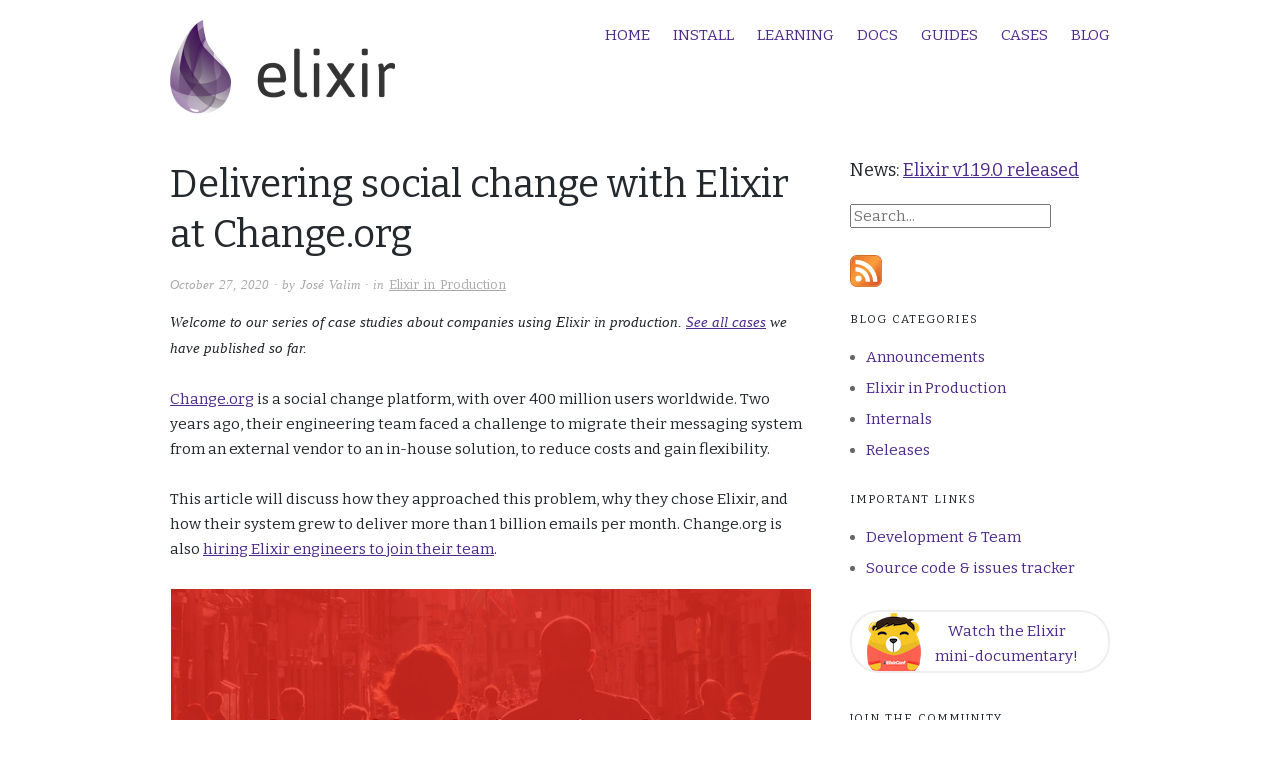

--- FILE ---
content_type: text/html; charset=utf-8
request_url: https://elixir-lang.org/blog/2020/10/27/delivering-social-change-with-elixir-at-change.org/
body_size: 6304
content:
<!DOCTYPE html>
<html xmlns="http://www.w3.org/1999/xhtml" lang="en">
<head>
  <meta http-equiv="Content-Type" content="text/html; charset=UTF-8" />
  <meta http-equiv="X-UA-Compatible" content="IE=edge" />
  <meta name="description" content="Welcome to Elixir, a dynamic, functional language designed for building scalable and maintainable applications">
  <title>Delivering social change with Elixir at Change.org - The Elixir programming language</title>
  <link href="https://elixir-lang.org/atom.xml" rel="alternate" title="Elixir's Blog" type="application/atom+xml" />
  <link rel="stylesheet" type="text/css" href="/css/style.css" />
  <link rel="stylesheet" type="text/css" href="/css/syntax.css" />
  <link rel="stylesheet" href="/js/icons/style.css">
  <!--[if lt IE 8]><!-->
  <link rel="stylesheet" href="/js/icons/ie7/ie7.css">
  <!--<![endif]-->
  <meta name="viewport" content="width=device-width,initial-scale=1" />
  <link rel="stylesheet" id="font-bitter-css" href="//fonts.googleapis.com/css?family=Bitter:400,700" type="text/css" media="screen" />
  <link rel="shortcut icon" type="image/x-icon" href="/favicon.ico" />
  <link rel="search" type="application/opensearchdescription+xml" title="elixir-lang.org" href="/opensearch.xml" />
  <script defer data-domain="elixir-lang.org" src="https://plausible.io/js/plausible.js"></script>
  <script defer src="//ajax.googleapis.com/ajax/libs/jquery/1.11.2/jquery.min.js"></script>
  <script defer src="/js/index.js" type="text/javascript" charset="utf-8"></script>
  <!-- Begin Jekyll SEO tag v2.8.0 -->
<meta name="generator" content="Jekyll v3.10.0" />
<meta property="og:title" content="Delivering social change with Elixir at Change.org" />
<meta name="author" content="José Valim" />
<meta property="og:locale" content="en_US" />
<meta name="description" content="A case study of how Elixir is being used at Change.org." />
<meta property="og:description" content="A case study of how Elixir is being used at Change.org." />
<link rel="canonical" href="https://elixir-lang.org/blog/2020/10/27/delivering-social-change-with-elixir-at-change.org/" />
<meta property="og:url" content="https://elixir-lang.org/blog/2020/10/27/delivering-social-change-with-elixir-at-change.org/" />
<meta property="og:site_name" content="The Elixir programming language" />
<meta property="og:image" content="https://elixir-lang.org/images/social/elixir-og-card.jpg" />
<meta property="og:type" content="article" />
<meta property="article:published_time" content="2020-10-27T00:00:00+00:00" />
<meta name="twitter:card" content="summary_large_image" />
<meta property="twitter:image" content="https://elixir-lang.org/images/social/elixir-og-card.jpg" />
<meta property="twitter:title" content="Delivering social change with Elixir at Change.org" />
<script type="application/ld+json">
{"@context":"https://schema.org","@type":"BlogPosting","author":{"@type":"Person","name":"José Valim"},"dateModified":"2020-10-27T00:00:00+00:00","datePublished":"2020-10-27T00:00:00+00:00","description":"A case study of how Elixir is being used at Change.org.","headline":"Delivering social change with Elixir at Change.org","image":"https://elixir-lang.org/images/social/elixir-og-card.jpg","mainEntityOfPage":{"@type":"WebPage","@id":"https://elixir-lang.org/blog/2020/10/27/delivering-social-change-with-elixir-at-change.org/"},"url":"https://elixir-lang.org/blog/2020/10/27/delivering-social-change-with-elixir-at-change.org/"}</script>
<!-- End Jekyll SEO tag -->

</head>

<body class="">
  <div id="container">
    <div class="wrap">
    <div id="header">
      <div id="branding">
        <a id="site-title" href="/" title="Elixir" rel="Home">
          <img class="logo" src="/images/logo/logo.png" alt="Elixir Logo" />
        </a>
      </div>

      <div id="menu-primary" class="menu-container">
        <ul id="menu-primary-items">
          <li class="menu-item home"><a class="spec" href="/">Home</a></li>
          <li class="menu-item install"><a class="spec" href="/install.html">Install</a></li>
          <li class="menu-item learning"><a class="spec" href="/learning.html">Learning</a></li>
          <li class="menu-item docs"><a class="spec" href="/docs.html">Docs</a></li>
          <li class="menu-item getting-started"><a class="spec" href="https://hexdocs.pm/elixir/introduction.html">Guides</a></li>
          <li class="menu-item cases"><a class="spec" href="/cases.html">Cases</a></li>
          <li class="menu-item blog"><a class="spec" href="/blog/">Blog</a></li>
        </ul>
      </div>
    </div>

    <div id="main">


<div id="content">
  <div class="hfeed">
  <div class="hentry post">
    <div class="post-content">
      <div class="sticky-header">
        <h1>Delivering social change with Elixir at Change.org</h1>
        
        <div class="byline">October 27, 2020 &middot; by José Valim &middot; in 
          
            <a class="category" href="/cases.html">Elixir in Production</a>
          
        </div>
      </div>

      <div class="entry-content">
        <p><em>Welcome to our series of case studies about companies using Elixir in production. <a href="/cases.html">See all cases</a> we have published so far.</em></p>

<p><a href="https://change.org/">Change.org</a> is a social change platform, with over 400 million users worldwide. Two years ago, their engineering team faced a challenge to migrate their messaging system from an external vendor to an in-house solution, to reduce costs and gain flexibility.</p>

<p>This article will discuss how they approached this problem, why they chose Elixir, and how their system grew to deliver more than 1 billion emails per month. Change.org is also <a href="https://www.change.org/careers">hiring Elixir engineers to join their team</a>.</p>

<p><img src="/images/cases/bg/change.png" alt="Change.org" /></p>

<h2 id="the-path-to-elixir">The path to Elixir</h2>

<p>The first step for Change.org’s engineering team was to outline the requirements for their system. The system would receive millions of events, such as campaign updates, new petitions, and more, and it should send emails to all interested parties whenever appropriate. They were looking for an event-driven solution at its core, in which concurrency and fault-tolerance were strong requirements.</p>

<p>The next stage was to build proofs-of-concept in different programming languages. Not many companies can afford this step, but Change.org’s team knew the new system was vital to their business and wanted to be thorough in their analysis.</p>

<p>Around this time, John Mertens, Director of Engineering, was coming back from parental leave. He used this opportunity to catch up with different technologies whenever possible. That’s when he stumbled upon <a href="https://www.youtube.com/watch?v=XPlXNUXmcgE">José Valim’s presentation at Lambda Days</a>, which discussed two libraries in the Elixir ecosystem: <a href="https://github.com/elixir-lang/gen_stage">GenStage</a> and <a href="https://github.com/dashbitco/flow">Flow</a>.</p>

<p>They developed prototypes in four technologies: JRuby, Akka Streams, Node.js, and Elixir. The goal was to evaluate performance, developer experience, and community support for their specific use cases. Each technology had to process 100k messages as fast as possible. John was responsible for the Elixir implementation and put his newly acquired knowledge to use.</p>

<p>After two evaluation rounds, the team chose to go ahead with Elixir. Their team of 3 engineers had 18 months to replace the stack they had been using for the last several years with their own Elixir implementation.</p>

<h2 id="learning-elixir">Learning Elixir</h2>

<p>When they started the project, none of the original team members had prior experience with Elixir. Only Justin Almeida, who joined when the project had been running by six months, had used Elixir before.</p>

<p>Luckily, the team felt supported by the different resources available in the community. John recalls: “We were in one of our early meetings discussing how to introduce Elixir into our stack when Pragmatic Programmers announced the <a href="https://pragprog.com/titles/tvmelixir/adopting-elixir/">Adopting Elixir</a> book, which was extremely helpful in answering many of our questions.”</p>

<h2 id="the-new-system">The new system</h2>

<p>The team developed three Elixir applications to replace the external vendor. The first application processes all incoming events to decide whether an email should go out and to whom.</p>

<p>The next application is the one effectively responsible for dispatching the emails. For each message, it finds the appropriate template as well as the user locale and preferences. It then assembles the email and delivers it with the help of a Mail Transfer Agent (MTA).</p>

<p>The last application is responsible for analytics. It receives webhook calls from the MTA with batches of different events, which are processed and funneled into their data warehouse for later use.</p>

<p>After about four months, they put the new system in production. While Change.org has dozens of different email templates, the initial deployment handled a single and straight-forward case: password recovery.</p>

<p>Once the new system was in production, they continued to migrate different use cases to the system, increasing the numbers of handled events and delivered emails day after day. After one year, they had completed the migration ahead of schedule.</p>

<h2 id="handling-spikes-and-load-regulation">Handling spikes and load regulation</h2>

<p>Today, those applications run on a relatively small number of nodes. The first two applications use 6 to 8 nodes, while the last one uses only two nodes.</p>

<p>John explains they are over-provisioned because spikes are relatively frequent in the system: “for large campaigns, a single event may fan out to thousands or hundreds of thousands of emails.”</p>

<p>The team was kind enough to share some of their internal graphs. In the example below, you can see a spike of over 10 million messages coming to the system:</p>

<p><img src="/images/cases/bg/change-graph.png" alt="Usage at Change.org" /></p>

<p>Once this burst happens, all nodes max their CPUs, emitting around 3000 emails per second until they drain the message queue. The whole time memory usage remains at 5%.</p>

<p>The back-pressure provided by the <a href="https://github.com/elixir-lang/gen_stage">GenStage</a> library played a crucial role in the system’s performance.  Since those applications fetch events from message queues, process them, and submit them into third-party services, they must avoid overloading any part of the stack. GenStage addresses this by allowing the different components, called stages in the library terminology, to communicate how much data they can handle right now. For example, if sending messages to the MTA is slower than usual, the system will naturally get fewer events from the queue.</p>

<p>Another essential feature of the system is to work in batches. Receiving and sending data is more efficient and cost-effective if you can do it in groups instead of one-by-one. John has given <a href="https://www.youtube.com/watch?v=t46L9RKmlNo">a presentation at ElixirConf Europe sharing the lessons learned from their first trillion messages</a>.</p>

<p>The activity on Change.org has grown considerably over the last year too. The systems have coped just fine. Justin remarks: “everything has been working so well that some of those services are not really on our minds.”</p>

<h2 id="working-with-the-ecosystem">Working with the ecosystem</h2>

<p>Change.org has relied on and contributed to the ecosystem whenever possible. During the migration, both old and new systems had to access many shared resources, such as <a href="https://haml.info/">HAML templates</a>, Ruby’s I18N configuration files, and <a href="https://sidekiq.org/">Sidekiq’s background queues</a>. Fortunately, they were able to find compatible libraries in the Elixir ecosystem, respectively <a href="https://github.com/nurugger07/calliope">calliope</a>, <a href="https://github.com/change/linguist">linguist</a>, and <a href="https://github.com/akira/exq">exq</a>.</p>

<p>Nowadays, some of those libraries have fallen out of flavor. For example, the community has chosen gettext for internationalization, as it is a more widely accepted format. For this reason, Change.org has stepped in and taken ownership of the linguist library.</p>

<p>As Change.org adopted Elixir, the ecosystem grew to better support their use cases too. One recent example <a href="https://github.com/dashbitco/broadway">is the Broadway library</a>, which makes it easy to assemble data pipelines. John explains: “Broadway builds on top of GenStage, so it provides the load regulation, concurrency, and fault-tolerance that we need. It also provides batching and partitioning, which we originally had to build ourselves. For new projects, Broadway is our first choice for data ingestion and data processing.”</p>

<h2 id="elixir-as-the-default-stack">Elixir as the default stack</h2>

<p>As projects migrate to Elixir, Elixir has informally become the default stack at Change.org for backend services. Today they have more than twenty projects. The engineering team has also converged on a common pattern for services in their event driven architecture, built with Broadway and Phoenix.</p>

<p>In a nutshell, they use Broadway to ingest, aggregate, and store events in the database. Then they use Phoenix to expose this data, either through APIs, as analytics or as tooling for their internal teams.</p>

<p>One recent example is <a href="https://medium.com/making-change-org/our-elixir-bandit-service-e2b6af6eebc4">Change.org’s Bandit service</a>. The service provides a Phoenix API that decides which copy to present to users in various parts of their product. As users interact with these copies, data is fed into the system and analyzed in batches with Broadway. They use this feedback to optimize and make better choices in the future.</p>

<p>The team has also grown to ten Elixir developers thanks to the multiple training and communities of practice they have organized internally. Change.org is also looking for Elixir backend engineers, as they aim to bring experience and diversity to their group. Interested developers can <a href="https://www.change.org/careers">learn more about these opportunities on their website</a>.</p>

      </div>

      <!-- <div class="entry-meta">
      </div> -->
    </div>
  </div>
</div>

</div><!-- #content -->

<div id="sidebar-primary" class="sidebar">
  

<div class="widget news">
  <h3>News: <a href="/blog/2025/10/16/elixir-v1-19-0-released/">Elixir v1.19.0 released</a></h3>
</div>

<div class="widget search">
  <form
    method="get"
    role="search"
    id="search-form"
    class="search-form"
    action="https://hexdocs.pm/"
  >
    <input
      type="hidden"
      name="packages"
      value="elixir:1.19.5,eex:1.19.5,ex_unit:1.19.5,iex:1.19.5,logger:1.19.5,mix:1.19.5"
    />
    <input
      class="search-text"
      type="search"
      placeholder="Search..."
      id="searchfield"
      name="q"
      aria-label="Search box"
    />
    <input
      class="search-submit button"
      name="submit"
      type="submit"
      value="Search"
      aria-label="Search button"
    />
  </form>
</div>

  <div class="rss-button">
    <a href="https://elixir-lang.org/atom.xml" target="_blank"><img src="/images/social/rss-feed-icon.svg" alt="RSS button" width="32" /></a>
  </div>
  <div class="widget categories-list">
  <h3 class="widget-title">Blog Categories</h3>
  <ul>
  
  
    
    <li>
    
      <a class="spec" href="/blog/categories.html#Announcements">Announcements</a>
    
    </li>
  
    
    <li>
    
      <a class="spec" href="/cases.html">Elixir in Production</a>
    
    </li>
  
    
    <li>
    
      <a class="spec" href="/blog/categories.html#Internals">Internals</a>
    
    </li>
  
    
    <li>
    
      <a class="spec" href="/blog/categories.html#Releases">Releases</a>
    
    </li>
  
  </ul>
</div>

  <div class="widget">
  <h3 class="widget-title">Important links</h3>
  <ul>
    <li class="menu-item development">
      <a class="spec" href="/development.html">Development & Team</a>
    </li>
    <li>
      <a class="spec" href="https://github.com/elixir-lang/elixir"
        >Source code & issues tracker</a
      >
    </li>
  </ul>
</div>

<div id="mini-docu" class="widget">
  <a href="https://www.youtube.com/watch?v=lxYFOM3UJzo">
    <div class="mini-docu-cta">
      <div class="mini-docu-copy">Watch the Elixir<br />mini-documentary!</div>
    </div>
  </a>
</div>

<!-- <div class="widget events">
  <h3 class="widget-title">Upcoming events</h3>

</div> -->


<div class="widget">
  <h3 class="widget-title">Join the Community</h3>
  <ul>
    <li><a class="spec" href="https://hex.pm">Hex.pm package manager</a></li>
    <li><a class="spec" href="https://twitter.com/elixirlang">@elixirlang on Twitter</a></li>
    <li><a class="spec" href="irc://irc.libera.chat/elixir">#elixir on irc.libera.chat</a></li>
    <li><a class="spec" href="http://elixirforum.com">Elixir Forum</a></li>
    <li><a class="spec" href="https://elixir-slack.community">Elixir on Slack</a></li>
    <li><a class="spec" href="https://discord.gg/elixir">Elixir on Discord</a></li>
    <li>
      <a class="spec" href="https://github.com/elixir-lang/elixir/wiki/Code-Editor-Support"
        >IDE/Editor support</a
      >
    </li>
    <li>
      <a class="spec" href="https://www.meetup.com/topics/elixir/">Meetups around the world</a>
    </li>
    <li>
      <a class="spec" href="https://github.com/elixir-lang/elixir/wiki/Hiring-Elixir-Developers"
        >Jobs and hiring (community wiki)</a
      >
    </li>
    <li>
      <a class="spec" href="https://github.com/elixir-lang/elixir/wiki"
        >Events and resources (community wiki)</a
      >
    </li>
  </ul>
</div>

<div id="eef" class="widget">
  <a href="https://erlef.org/" title="Join the Erlang Ecosystem Foundation"
    ><img
      src="/images/logo/eef.png"
      alt="Join the Erlang Ecosystem Foundation"
      width="174"
      style="margin-top: -10px"
  /></a>
</div>

</div>

      </div><!-- #main -->

      <div class="clear"></div>

      <div id="trademark">
        &copy; 2012–2026 The Elixir Team.<br />
        Elixir and the Elixir logo are <a href="/trademarks">registered trademarks of The Elixir Team</a>.
      </div>
    </div><!-- .wrap -->
  </div><!-- #container -->
</body>
</html>



--- FILE ---
content_type: text/css; charset=utf-8
request_url: https://elixir-lang.org/css/style.css
body_size: 5240
content:
/**
 * Theme Name: Origin
 * Theme URI: http://alienwp.com/themes/origin/
 * Description: Minimalistic, mobile-optimized theme with responsive layout. The theme settings include options for uploading favicon and logo images, color picker, typography settings, and a nice selection of Google fonts.
 * Version: 0.2.8
 * Author: Galin Simeonov
 * Author URI: http://alienwp.com
 * Tags: flexible-width, theme-options, threaded-comments, microformats, translation-ready, rtl-language-support, one-column, two-columns, right-sidebar, sticky-post, custom-background, featured-images
 * License: GNU General Public License v2.0
 * License URI: http://www.gnu.org/licenses/gpl-2.0.html
 *
 * Copyright (c) 2011 - 2012 Galin Simeonov.  All rights reserved.
 * http://alienwp.com
 */

/* Normalize
-------------------------------------------------------------- */
article, aside, details, figcaption, figure, footer, header, hgroup, nav, section { display: block; }
audio, canvas, video {
  display: inline-block;
  *display: inline;
  *zoom: 1;
}
audio:not([controls]) { display: none; }
[hidden] { display: none; }
figure { margin: 0; }
html {
  height: 100%;
  font-size: 16px;  /* 16px */
  overflow-y: scroll;
  -webkit-text-size-adjust: 100%;
  -ms-text-size-adjust: 100%;
}
body {
  margin: 0;
  font: 0.95em/1.692307em 'Bitter', Georgia, 'Times New Roman', Times, serif;
  color: #24292e;
  padding: 0;
  height: 100%;
}
#container {
  background-color: #fff;
}
a, a:visited {
  color: #4e2a8e;
  text-decoration: underline;
}
a.spec, a.spec:visited {
  text-decoration: none;
}
a:hover {
  text-decoration: none;
  color: #24292e;
}
abbr { cursor: help }
abbr[title] { border-bottom: 1px dotted; }
acronym {
  font-size: .85em;
  text-transform: uppercase;
  color: #666;
  border-bottom: 1px dotted #eee;
  cursor: help;
}
acronym:hover {
  color: #24292e;
  background: #f5f5f5;
  border-bottom: 1px dotted #aaa;
}
small { font-size: 0.8461538461538462em; }  /* 11 / 13 = 0.8461538461538462 */
big { font-size: 15px; }
p { margin: 0 0 1.692307em 0 }
b, strong { font-weight: bold; }
blockquote {
  margin: 0 1.692307em;
  font-style: normal
}
blockquote em, blockquote cite { font-style: italic }
blockquote, q { quotes: none }
blockquote:before, blockquote:after, q:before, q:after {
  content: '';
  content: none
}
em, cite {
  font-style: italic;
  font-family: Georgia, 'Times New Roman', Times, serif;
}
em em, cite cite { font-style: normal }
dfn { font-style: italic; }
address {
  font-style: italic;
  font-family: Georgia, 'Times New Roman', Times, serif;
  margin: 0 0 1.692307em 0
}
li address, dd address { margin:0 }
del { text-decoration: line-through }
object { margin-bottom: 1.692307em }
hr {
  display: block;
  height: 1px;
  border: 0;
  border-top: 1px solid #e7e7e7;
  margin: 1em 0 1.692307em 0;
  padding: 0;
}
ins {
  font-family: Georgia, 'Times New Roman', Times, serif;
  background: #f5f5f5;
  color: #24292e;
  text-decoration: none;
  font-style: italic;
}
mark {
  background: #f5f5f5;
  color: #24292e;
  font-style: italic;
  font-weight: bold;
}
pre, code, kbd, samp {
  font-family: monospace, monospace;
  _font-family: 'courier new', monospace;
  font-size: 1em;
}
pre code { font-size: 1em }
pre {
  font-size: 0.8461538461538462em;
  font-family: Monaco, monospace, Courier, "Courier New";
  overflow: auto;
  line-height: 1.692307em;
  margin-bottom: 1.692307em;
  padding: 10px;
  white-space: pre;
  white-space: pre-wrap;
  word-wrap: break-word;
}
code {
  font-size: 0.8461538461538462em;
  font-family: Monaco, monospace, Courier, "Courier New";
}
sub, sup {
  font-size: 0.7692307692307692em;  /* 10 / 13 = 0.7692307692307692 */
  line-height: 0;
  position: relative;
  vertical-align: baseline;
}
sup { top: -0.5em; }
sub { bottom: -0.25em; }
ul {
  list-style: disc;
  margin: 0 0 1.692307em 2.8em;
  padding: 0;
}
ol {
  list-style-type: decimal;
  margin: 0 0 1.692307em 3.1em;
  padding: 0;
}
ol ol { list-style: upper-roman }
ol ol ol { list-style: lower-roman }
ol ol ol ol { list-style: upper-alpha }
ol ol ol ol ol { list-style: lower-alpha }
ul ul, ol ol, ul ol, ol ul { margin-bottom:0 }

dl { margin: 0 0 1.692307em 5px }
dt {
  font-weight: bold;
  margin: 10px 0 0 0
}
dd { margin: 5px 0 0 1.5em }
h1, h2, h3, h4, h5, h6 {
  font-style: normal;
  font-weight: normal;
  margin: 0 0 15px 0;
  color: #24292e;
  line-height: 1.3em;
}
h1 { font-size: 2.5384615384615383em; }   /* 33 / 13 = 2.5384615384615383 */
h2 {
  font-size: 1.6923076923076923em;        /* 22 / 13 = 1.6923076923076923 */
  margin-top: 1.3333333333333333em;       /* 32 / 24 = 1.3333333333333333 */
}
h3 { font-size: 1.461538461538461em; }    /* 19 / 13 = 1.538461538461538 */
h4 { font-size: 1.384615384615385em; }    /* 18 / 13 = 1.384615384615385 */
h5 {
  font-size: 1.230769230769231em;    /* 16 / 13 = 1.230769230769231 */
  font-weight: bold;
}
h6 {
  font-size: 1.076923076923077em;    /* 14 / 13 = 1.076923076923077 */
  font-weight: bold;
}
img {
  border: 0;
  -ms-interpolation-mode: bicubic;
  vertical-align: middle;
  max-width: 100%;
}
svg:not(:root) { overflow: hidden; }
form { margin: 0; }
fieldset {
  border: 0;
  margin: 0;
  padding: 0;
}
label { cursor: pointer; }
legend {
  border: 0;
  *margin-left: -7px;
  padding: 0;
}
button, input, select, textarea, a.button {
  font-size: 1em;
  margin: 0;
  vertical-align: baseline;
  *vertical-align: middle;
}
button, input, a.button {
  line-height: normal;
  *overflow: visible;
}
table button, table input { *overflow: auto; }
button, input[type="button"], input[type="reset"], input[type="submit"] {
  cursor: pointer;
  -webkit-appearance: button;
}
input[type="checkbox"], input[type="radio"] { box-sizing: border-box; }
input[type="search"] {
  -webkit-appearance: textfield;
  -moz-box-sizing: content-box;
  -webkit-box-sizing: content-box;
  box-sizing: content-box;
}
input[type="search"]::-webkit-search-decoration { -webkit-appearance: none; }
button::-moz-focus-inner, input::-moz-focus-inner {
  border: 0;
  padding: 0;
}
textarea {
  overflow: auto;
  vertical-align: top;
  resize: vertical;
}
input:invalid, textarea:invalid { background-color: #f0dddd; }
option { padding: 1px 2px; }
table {
  border-collapse: collapse;
  border-spacing: 0;
  margin-bottom: 1.692307em;
}
td { vertical-align: top; }
th, td { text-align: left; }

/* WordPress classes
-------------------------------------------------------------- */
.hfeed h1, .hfeed h2, .hfeed h3, .hfeed h4, .hfeed h5, .hfeed h6 { font-weight: normal; }
.hcat h5 {
  font-weight: normal;
  margin-top: 25px;
}
.left, .alignleft {
  float: left;
  margin: 0 15px 5px 0;
}
.right, .alignright {
  float: right;
  margin: 0 0 10px 25px;
}
.center, .aligncenter {
  display: block;
  margin: 0 auto 1.692307em auto !important;
}
.block, .alignnone {
  display: block;
  margin: 0 0 1.692307em 0;
}
img.alignleft, img.alignright {
  margin-top: 5px;
  display: inline;
}
blockquote.alignleft, blockquote .alignright { width: 33%; }
.byline abbr, .entry-meta abbr, .comment-meta abbr { border: none; }
.clear { clear: both; }

/* Tables
-------------------------------------------------------------- */
table {
  margin: 0 0 1.692307em 0;
  width: 100%;
}
table caption {
  font-size: 0.8125em;
  line-height: 1.692307em;
  color: #666;
}
table th {
  font-size: 0.8461538461538462em;
  line-height: 1.692307em;
  font-weight: normal;
  text-transform: uppercase;
  padding: 10px 2%;
  border-bottom: none;
  border-bottom: 3px solid #e7e7e7;
  text-align: left;
}
td {
  padding: 0.8125em 2%;
  color: #666;
  border-bottom: 1px solid #e7e7e7;
}

#content table {
  margin-left: 1.692307em;
  width: auto;
  width: 85%;
}
#content table caption { color: #24292e; }
#content table th {
  font-weight: bold;
  padding: 10px 4%;
  border-bottom: 3px solid #E6DFD5;
  background-color:#FFFAF3;
}
#content td {
  padding: 0.8125em 4%;
  border-bottom: 1px solid #E6DFD5;
}

/* Lists
-------------------------------------------------------------- */
ul li, ol li { line-height: 2.1em; }
dl { margin: 0 0 20px 30px; }
dl dt {
  margin: 0;
  font-size: 1.230769230769231em;    /* 16 / 13 = 1.230769230769231 */
  line-height: 1.692307em;
  font-family: Georgia, 'Times New Roman', Times, serif;
  font-style: italic;
  font-weight: normal;
}
dl dd {
  margin: 0 0 5px 20px;
  padding: 0;
  color: #666;
}

/* Blockquotes
-------------------------------------------------------------- */
blockquote {
  overflow: hidden;
  border-left: solid 3px #ccc;
  font-size: 1.153846153846154em;    /* 15 / 13 = 1.153846153846154 */
  font-family: Georgia, 'Times New Roman', Times, serif;
  font-style: italic;
  color: #666;
  margin: 0 0 20px 0;
  padding: 5px 0 5px 20px;
}

blockquote p:last-child, blockquote pre:last-child {
  margin-bottom: 5px;
}

/* Code
-------------------------------------------------------------- */
code {
  padding: 1px 3px;
  color: #24292e;
  background: #fdfbf7;
  border:1px solid #faefe0;
}
pre {
  padding: 15px 20px;
  background: #fdfbf7;
  border: 1px solid #f6e4cc;
}
pre code {
  padding: 0;
  background: transparent;
  border:0;
}

/* Forms
-------------------------------------------------------------- */
form label, form input, form textarea {
  font-family: 'Bitter', Georgia, 'Times New Roman', Times, serif;
}
form label {
  line-height: 1em;
  color: #222;
}
input[type="text"], input[type="password"], input[type="email"], .input-text, textarea, select {
  border: 1px solid #ddd;
  padding: 5px;
  font-size: 0.8125em;
  color: #666;
  margin: 0;
  display: block;
  background: #fff;
}
select { padding: 0; }
input[type="text"]:focus, input[type="password"]:focus, input[type="email"]:focus, textarea:focus, .input-text:focus {
  border: 1px solid #aaa;
  color: #444;
  -moz-box-shadow: 0 0 3px rgba(0,0,0,.2);
  -webkit-box-shadow: 0 0 3px rgba(0,0,0,.2);
  box-shadow:  0 0 3px rgba(0,0,0,.2);
}
textarea {
  display: block;
  width: 94%;
  min-height: 60px;
}
input[type="radio"] { vertical-align: text-middle; }
input[type="checkbox"] { display: inline; }
input[type="submit"]:hover { cursor: pointer }
.error { color: #ff4367; }

/* Images & Video
-------------------------------------------------------------- */
a:hover img, #slider-nav li a:hover img { opacity: 0.85; }
#site-title a:hover img {
  border: none;
  opacity: 1;
}
.hentry img, .entry-content img, .widget img, .hentry embed, .entry-content embed, .widget embed, .hentry object, .entry-content object, .widget object, .hentry video, .entry-content video, .widget video, iframe.video {
  max-width: 100%;
}
.hentry img, .entry-content img, .widget img {
  height: auto;
  padding: 1px;
}
.rss-button { margin-bottom: 25px; }
iframe.video { border:0; }

/* Layout
-------------------------------------------------------------- */
#main {
  clear: both;
  width: 100%;
  margin: 0 auto;
  position: relative;
}
.page-template-fullwidth #content { width: 100%; }
#content {
  float: left;
  width: 68.08510638297872%;
  margin: 0 0 30px 0;
  min-height: 180px;
}
#sidebar-primary {
  float: right;
  width: 27.65957446808511%;
}
.wrap {
  max-width: 940px;
  margin: 0 auto;
  position: relative;
}

#comments-template { clear: left; }

/* Primary menu
-------------------------------------------------------------- */
#menu-primary {
  font-size: 1em;
}
#menu-primary ul {
  margin: 0 0 10px;
}
#menu-primary li {
  display: inline-block;
}
#menu-primary li a {
  line-height: 1.2em;
  font-size: 1em;
  margin-right: 20px;
  text-transform: uppercase;
}
#menu-primary li:last-child a {
  margin-right: 0;
}
#menu-primary li.current-menu-item a { color: #aaa; }
#menu-primary ul li a:hover { color: #222; }

body.home             div.menu li.home            a,
body.install          div.menu li.install         a,
body.getting-started  div.menu li.getting-started a,
body.blog             div.menu li.blog            a,
body.docs             div.menu li.docs            a,
body.development      div.menu li.development     a,
body.cases            div.menu li.cases           a,
body.learning         div.menu li.learning        a {
  color: #aaa;
}

/* Header
-------------------------------------------------------------- */
#header {
  clear: both;
  width: 100%;
  display: flex;
  flex-wrap: wrap;
  justify-content: space-between;
  margin: 20px 0;
}
#branding {
  max-width: 225px;
  margin-bottom: 25px;
}

.sidebar .widget.news {
  font-size: 0.8em;
  margin-bottom: 7px;
}

.sidebar .widget.events {
  margin-bottom: 5px;
}

.widget.events a {
  display: inline-block;
  padding-bottom: 21px;
  text-decoration: none;
}

.widget.events a:hover {
  color: #24292e;
}

.widget.events a img {
  height: auto;
  max-width: 240px;
}

/* Posts
-------------------------------------------------------------- */
.hentry {
  float: left;
  width: 100%;
  margin: 0 0 20px 0;
  padding: 0 0 5px 0;
  font-size: 1em;
  border-bottom: 1px solid #e5e5e5;
}
.hentry:last-child {
  border-bottom: 0;
}
.featured { margin-bottom: 20px; }
.sticky .sticky-header {
  float: left;
  width: 30%;
}
.sticky .byline { clear: left }
.sticky .entry-summary {
  float: right;
  width: 65%;
  border-left: 1px solid #e5e5e5;
  padding-left: 2.34375%;
}
.hentry .featured-thumbnail { margin-bottom: 25px; }
.hentry .archive-thumbnail {
  float: left;
  width: 150px;
  height: 150px;
  margin: 3px 25px 20px 0;
}

/* Post titles
-------------------------------------------------------------- */
.hentry .entry-title {
  margin: 0 0 0.25em 0;
  padding: 0;
  text-transform: uppercase;
  line-height: 1.3em;
  border: none;
  word-spacing: 2px;
}
.entry-title a, .entry-title a:visited { color: #222; }
.entry-title a:hover { color: #4e2a5e; }

/* Cases
-------------------------------------------------------------- */
.cases-header {
  display: flex;
  flex-wrap: wrap;
  justify-content: space-between;
}

.cases-boxes {
  display: flex;
  flex-wrap: wrap;
  justify-content: space-around;
}

.cases-box {
  margin: 1em 0.25em;
  text-decoration: none;
  width: 205px;
}

#shuffled-cases .cases-box {
  display: none;
}

#shuffled-cases .cases-box:nth-child(-n+3) {
  display: block;
}

.cases-image {
  display: flex;
  justify-content: center;
  width: 175px;
  height: 125px;
  padding: 10px;
  outline-style: solid;
  outline-width: 1.5px;
  outline-color: #E5E5E5;
  margin: auto;
  background-repeat: no-repeat;
  background-position: center;
  background-size: 140px;
}

.cases-tag {
  text-align: center;
  padding: 10px 0;
  margin:  0;
}

.cases-tag span {
  display: inline-block;
  font-size: 13px;
  text-decoration: none;
  color: #ffffff;
  padding: 2px 3px;
  background-color: #9DA1A6;
  border-radius: 3px;
  margin: 5px 3px;
}

.cases-box:hover .cases-image {
  outline-width: 2px;
  outline-color: #4E2A8E;
}

.cases-box:hover .cases-tag span {
  background-color: #4E2A8E;
}

/* Post bylines/datelines
-------------------------------------------------------------- */
.byline {
  font-family: Georgia, 'Times New Roman', Times, serif;
  font-style: italic;
  margin: 0 0 1em 0;
  font-size: 0.8461538461538462em;
  color: #aaa;
  line-height: 1.692307em;
  word-spacing: 2px;
}
.byline a, .byline a:visited { color: #aaa; }
.byline a:hover { color: #24292e; }
.author, .published, .category, .edit {
  font-family: 'Bitter', Georgia, 'Times New Roman', Times, serif;
  font-style: normal;
}
.comment-list .published, .comment-list .edit, .comment-list .comment-reply-link {
  font-family: Georgia, 'Times New Roman', Times, serif;
  font-size: 1em;
  font-style: italic;
  text-transform: none;
}

/* Post excerpts
-------------------------------------------------------------- */
.entry-summary p { margin: 0 0 1em 0; }

/* Post metadata
-------------------------------------------------------------- */
.entry-meta {
  margin: 0 0 25px 0;
  font-size: 0.8461538461538462em;
  color: #aaa;
}
.entry-meta a { color: #666; }
.entry-meta a:hover { color: #24292e; }

/* Archive/search pagination and comment pagination
-------------------------------------------------------------- */
.pagination.loop-pagination {
  text-align: center;
  clear: both;
  padding: 15px 0 5px;
}
.pagination .page-numbers {
  display: inline-block;
  padding: 4px 8px;
  margin: 0;
  line-height: 1em;
  color: #444;
}
.pagination a.page-numbers {
  color: #24292e;
  background: #e9e9e9;
}
.pagination a:hover {
  color: #fff;
  background: #000;
}
.pagination .current { color: #aaa; }

/* Widgets
-------------------------------------------------------------- */
.sidebar .widget {
  float: left;
  width: 100%;
  margin-bottom: 26px;
  color: #666;
}

.widget table, .widget ul, .widget ol { margin: 0 0 0 16px; }

/* Widget titles
-------------------------------------------------------------- */
.sidebar .widget-title {
  font-size: 0.7692307692307692em;  /* 10 / 13 = 0.7692307692307692 */
  color: #24292e;
  text-transform: uppercase;
  letter-spacing: 1px;
  word-spacing: 2px;
}

/* Search form widget
-------------------------------------------------------------- */
.widget .search-form { overflow: hidden; }
.widget .search-form label {
  font-size: 0.8461538461538462em;
  line-height: 1.692307em;
  color: #666;
}
.widget .search-form input[type="text"] {
  width: 91.538461%;
  float: left;
  padding: 8px 10px;
  font-size: 1em;
  color: #666;
}
.search-form .search-submit { display: none; }

/* Footer
-------------------------------------------------------------- */
#footer {
  overflow: visible;
  margin: 0 auto 0 auto;
  padding: 15px 10px;
  border-top: 5px solid #444;
  clear: both;
  color: #fff;
}

#footer a {
  color: #fff;
  text-decoration: underline;
}

#trademark {
  text-align: center;
  font-size: 12px;
  padding: 0 0 10px;
}

#edit-on-github {
  padding: 10px 0 15px;
  text-align: center;
  font-size: 12px;
}

/*  Media Queries (mobile browsing)
----------------------------------------------------- */
/* Tablet (portrait) */
@media only screen and (min-width: 768px) and (max-width: 959px) {
  .wrap {
    max-width: 100%;
    padding: 0 25px;
  }
  .widget .search-form input[type="text"] { width: 89%; }
  .widget table { font-size: 0.8461538461538462em; }
  #footer .widget table { width: 90%; }
}
/* Mobile (portrait) */
@media only screen and (max-width: 767px) {
  .wrap {
    max-width: 100%;
    padding: 0 15px;
  }
  body { line-height: 1.615384615384615em; }
  p { margin-bottom: 1.615384615384615em; }
  .hentry .archive-thumbnail {
    width: 110px;
    height: 110px;
  }
  #site-description { font-size: 1.3em; }
  #content { width: 100%; }
  .comment-list li li { padding-left: 0; }
  #sidebar-primary {
    width: 100%;
    clear: left;
    border-top: 1px dotted #CCC;
    padding-top: 45px;
  }
  #created-by ul {
    margin: 0;
  }
}

/*  Elixir-lang.org - Pages and Specific Elements
------------------------------------------------------ */

/* Learning */
body.learning a.cover {
  float: left;
  padding: 0.769230769em 1.538461538em 0.769230769em 0;
}

body.learning h4.resource {
  padding-top: 1em;
}

body.learning .free {
  background-color: #4E2A8E;
  color: #ffffff;
  display: inline-block;
  font-size: 14px;
  text-decoration: none;
  padding: 0 5px;
  border-radius: 5px;
  line-height: 18px;
  margin-left: 5px;
}

/*  Jekyll Table of Contents */
ol.jekyll-toc,
ol.jekyll-toc ol {
  counter-reset: item;
}
ol.jekyll-toc {
  margin: 1.692307em 0 1.692307em 2.3076923076923075em;
}
ol.jekyll-toc ol {
  margin: 0.615384615em 0 -0.7692307692307693em 0;
}
ol.jekyll-toc li {
  display: block;
}
ol.jekyll-toc li:before {
  content: counters(item, ".") " ";
  counter-increment: item;
}
ol.jekyll-toc li {
  list-style-position: inside;
  text-indent: -1em;
  padding-left: 1em;
  line-height: 1.3em;
  padding-bottom: 0.8em;
}
ol.jekyll-toc li a {
  position:relative;
  left: 0.3076923076923077em;
}

/* heading  */
.jekyll-toc-header {
  position: relative;
  display: block;
  margin-left: -20px;
  padding-left: 20px;

  margin-right: 0;
  padding-right: 20px;
  cursor: default;
}

/* anchor  */
.jekyll-toc-header a.jekyll-toc-anchor {
  display: block;
  position:absolute;
  text-decoration: none;
}
.jekyll-toc-header a.jekyll-toc-anchor,
.jekyll-toc-header a.jekyll-toc-anchor:hover {
  color: #24292e
}
.jekyll-toc-header:hover a.jekyll-toc-anchor {
  cursor: pointer;
}
.jekyll-toc-header a.jekyll-toc-link-here {
  left: 0;
  top: 0;
}
.jekyll-toc-header a.jekyll-toc-back-to-top {
  right: 0;
  top: 0;
}

/* span  */
.jekyll-toc-header span.jekyll-toc-icon {
  display:none;
  vertical-align: middle;
  color: #24292e;
}
.jekyll-toc-header:hover span.jekyll-toc-icon {
  display:inline-block;
  width: auto;
}
.jekyll-toc-header a.jekyll-toc-back-to-top span.jekyll-toc-icon {
  margin-left: 10px;
  width:1em;
  text-align: right;
}

/* extending jekyll-toc */
.jekyll-toc-header .icon {
  font: normal normal normal 16px/1 icons !important;
  text-decoration: none;
  text-rendering: auto;
  -webkit-font-smoothing: antialiased;
  -moz-osx-font-smoothing: grayscale;
  -webkit-user-select: none;
  -moz-user-select: none;
  -ms-user-select: none;
  user-select: none;
}

/* mini documentary */
#mini-docu a {
  display: block;
  margin-bottom: 12px;
  text-decoration: none;
}

.mini-docu-cta {
  background-image: url(/images/learning/mini-docu.png);
  background-repeat: no-repeat;
  border: 2px solid #eee;
  border-radius: 30px;
  min-width: 208px;
  padding: 7px 20px 4px 7px;
  background-position: 15px 0px;
  text-align: center;
}

.mini-docu-copy {
  color: #4e2a8e;
  font-family: 'Bitter';
  height: 48px;
  margin-left: 66px;
}

.mini-docu-copy:hover {
  color: black;
}

/* Top banner */
#top-banner {
  background: #fdfbf7;
  border-bottom: 1px solid #e4d9c9;
  line-height: 1;
  text-align: center;
  padding: 21px 30px 16px 30px;
  margin-bottom: 5px;
  position: relative;
}

#top-banner .close {
  cursor: pointer;
  position: absolute;
  right: 0;
  top: 0;
  padding: 13px 18px;
  font-size: 22px;
  opacity: 0.35;
}

#top-banner .close:hover {
  opacity: 0.7;
}

/* Getting started */
.getting-started-title h1 {
  font-size: 2.3em;
}

.getting-started-title small {
  font-size: 1em;
  color: #666;
  display: block;
}

--- FILE ---
content_type: text/css; charset=utf-8
request_url: https://elixir-lang.org/css/syntax.css
body_size: 260
content:
.highlight  {}
.highlight .c { color: #998; font-style: italic } /* Comment */
.highlight .err { color: #a61717; background-color: #e3d2d2 } /* Error */
.highlight .k { color: #54585b; font-weight: bold } /* Keyword */
.highlight .o { color: #54585b; font-weight: bold } /* Operator */
.highlight .cm { color: #998; font-style: italic } /* Comment.Multiline */
.highlight .cp { color: #999; font-weight: bold } /* Comment.Preproc */
.highlight .c1 { color: #998; font-style: italic } /* Comment.Single */
.highlight .cs { color: #999; font-weight: bold; font-style: italic } /* Comment.Special */
.highlight .gd { color: #000; background-color: #fdd } /* Generic.Deleted */
.highlight .gd .x { color: #000; background-color: #faa } /* Generic.Deleted.Specific */
.highlight .ge { font-style: italic } /* Generic.Emph */
.highlight .gr { color: #a00 } /* Generic.Error */
.highlight .gh { color: #999 } /* Generic.Heading */
.highlight .gi { color: #000; background-color: #dfd } /* Generic.Inserted */
.highlight .gi .x { color: #000; background-color: #afa } /* Generic.Inserted.Specific */
.highlight .go { color: #888 } /* Generic.Output */
.highlight .gp { color: #555 } /* Generic.Prompt */
.highlight .gs { color: #54585b; font-weight: bold } /* Generic.Strong */
.highlight .gu { color: #aaa } /* Generic.Subheading */
.highlight .gt { color: #a00 } /* Generic.Traceback */
.highlight .kc { color: #54585b; font-weight: bold } /* Keyword.Constant */
.highlight .kd { color: #54585b; font-weight: bold } /* Keyword.Declaration */
.highlight .kp { color: #54585b; font-weight: bold } /* Keyword.Pseudo */
.highlight .kr { color: #54585b; font-weight: bold } /* Keyword.Reserved */
.highlight .kt { color: #458; font-weight: bold } /* Keyword.Type */
.highlight .m { color: #099 } /* Literal.Number */
.highlight .s { color: #d14 } /* Literal.String */
.highlight .na { color: #008080 } /* Name.Attribute */
.highlight .nb { color: #0086B3 } /* Name.Builtin */
.highlight .nc { color: #458; font-weight: bold } /* Name.Class */
.highlight .no { color: #008080 } /* Name.Constant */
.highlight .ni { color: #800080 } /* Name.Entity */
.highlight .ne { color: #900; font-weight: bold } /* Name.Exception */
.highlight .nf { color: #900; font-weight: bold } /* Name.Function */
.highlight .nn { color: #555 } /* Name.Namespace */
.highlight .nt { color: #000080 } /* Name.Tag */
.highlight .nv { color: #008080 } /* Name.Variable */
.highlight .ow { color: #54585b; font-weight: bold } /* Operator.Word */
.highlight .w { color: #bbb } /* Text.Whitespace */
.highlight .mf { color: #099 } /* Literal.Number.Float */
.highlight .mh { color: #099 } /* Literal.Number.Hex */
.highlight .mi { color: #099 } /* Literal.Number.Integer */
.highlight .mo { color: #099 } /* Literal.Number.Oct */
.highlight .sb { color: #d14 } /* Literal.String.Backtick */
.highlight .sc { color: #d14 } /* Literal.String.Char */
.highlight .sd { color: #d14 } /* Literal.String.Doc */
.highlight .s2 { color: #d14 } /* Literal.String.Double */
.highlight .se { color: #d14 } /* Literal.String.Escape */
.highlight .sh { color: #d14 } /* Literal.String.Heredoc */
.highlight .si { color: #d14 } /* Literal.String.Interpol */
.highlight .sx { color: #d14 } /* Literal.String.Other */
.highlight .sr { color: #009926 } /* Literal.String.Regex */
.highlight .s1 { color: #d14 } /* Literal.String.Single */
.highlight .ss { color: #990073 } /* Literal.String.Symbol */
.highlight .bp { color: #999 } /* Name.Builtin.Pseudo */
.highlight .vc { color: #008080 } /* Name.Variable.Class */
.highlight .vg { color: #008080 } /* Name.Variable.Global */
.highlight .vi { color: #008080 } /* Name.Variable.Instance */
.highlight .il { color: #099 } /* Literal.Number.Integer.Long */


--- FILE ---
content_type: text/css; charset=utf-8
request_url: https://elixir-lang.org/js/icons/style.css
body_size: -16
content:
/* Elixir-lang.org NOTE: I have updated the @font-face declaration, so if you update the fonts, please update this. */
@font-face {
  font-family: 'icons';
  src: url('fonts/icons.eot'); /* IE9 Compat Modes */
  src: url('fonts/icons.eot?#iefix') format('embedded-opentype'), /* IE6-IE8 */
       url('fonts/icons.woff') format('woff'), /* Pretty Modern Browsers */
       url('fonts/icons.ttf')  format('truetype'), /* Safari, Android, iOS */
       url('fonts/icons.svg#icons') format('svg'); /* Legacy iOS */
  font-weight: normal;
  font-style: normal;
}

[class^="icon-"], [class*=" icon-"] {
	font-family: 'icons';
	speak: none;
	font-style: normal;
	font-weight: normal;
	font-variant: normal;
	text-transform: none;
	line-height: 1;

	/* Better Font Rendering =========== */
	-webkit-font-smoothing: antialiased;
	-moz-osx-font-smoothing: grayscale;
}

.icon-chevron-up:before {
	content: "\f0a2";
}

.icon-code:before {
	content: "\f05f";
}

.icon-file-code:before {
	content: "\f010";
}

.icon-file-text:before {
	content: "\f011";
}

.icon-link:before {
	content: "\f05c";
}

.icon-link-external:before {
	content: "\f07f";
}



--- FILE ---
content_type: text/css; charset=utf-8
request_url: https://elixir-lang.org/js/icons/ie7/ie7.css
body_size: -336
content:
.icon-chevron-up {
	*zoom: expression(this.runtimeStyle['zoom'] = '1', this.innerHTML = '&#xf0a2;');
}
.icon-code {
	*zoom: expression(this.runtimeStyle['zoom'] = '1', this.innerHTML = '&#xf05f;');
}
.icon-file-code {
	*zoom: expression(this.runtimeStyle['zoom'] = '1', this.innerHTML = '&#xf010;');
}
.icon-file-text {
	*zoom: expression(this.runtimeStyle['zoom'] = '1', this.innerHTML = '&#xf011;');
}
.icon-link {
	*zoom: expression(this.runtimeStyle['zoom'] = '1', this.innerHTML = '&#xf05c;');
}
.icon-link-external {
	*zoom: expression(this.runtimeStyle['zoom'] = '1', this.innerHTML = '&#xf07f;');
}


--- FILE ---
content_type: application/javascript; charset=utf-8
request_url: https://elixir-lang.org/js/index.js
body_size: 1365
content:
// https://github.com/ghiculescu/jekyll-table-of-contents
$.fn.toc = function(options) {
  var defaults = {
    title: '',
    minimumHeaders: 3,
    headers: 'h1, h2, h3, h4, h5, h6',
    listType: 'ol', // values: [ol|ul]

    linkHeader: true,
    linkHere: false,
    linkHereText: '',
    linkHereTitle: 'Link here',
    backToTop: false,
    backToTopId: '',
    backToTopText: '',
    backToTopTitle: 'Back to top',
    backToTopDisplay: 'always', // values: [always|highest]
  },
  settings = $.extend(defaults, options);

  var headers = $(settings.headers).filter(function() {
    // get all headers with an ID
    var previousSiblingName = $(this).prev().attr( "name" );
    if (!this.id && previousSiblingName) {
      this.id = $(this).attr( "id", previousSiblingName.replace(/\./g, "-") );
    }
    return this.id;
  }), output = $(this);

  if (!headers.length || headers.length < settings.minimumHeaders || !output.length) {
    return;
  }

  var get_level = function(ele) { return parseInt(ele.nodeName.replace("H", ""), 10); }
  var highest_level = headers.map(function(_, ele) { return get_level(ele); }).get().sort()[0];

  var level = get_level(headers[0]),
    this_level,
    html = settings.title + ' <'+settings.listType+' class="jekyll-toc">';

  var back_to_top = function(id) {
    return '<a href="#' +fixedEncodeURIComponent(id)+ '" title="'+settings.backToTopTitle+'" class="jekyll-toc-anchor jekyll-toc-back-to-top"><span class="jekyll-toc-icon">'+settings.backToTopText+'</span></a>';
  }

  var link_here = function(id) {
    return '<a href="#' +fixedEncodeURIComponent(id)+ '" title="'+settings.linkHereTitle+'" class="jekyll-toc-anchor jekyll-toc-link-here"><span class="jekyll-toc-icon">'+settings.linkHereText+'</span></a>';
  }

  function fixedEncodeURIComponent (str) {
    return encodeURIComponent(str).replace(/[!'()*]/g, function(c) {
      return '%' + c.charCodeAt(0).toString(16);
    });
  }

  function force_update_hash(hash) {
    if ( window.location.hash == hash ) {
      window.location.hash = '';
    }
    window.location.hash = hash;

  }

  $(headers).each(function(_, header) {
    this_level = get_level(header);
    var header_id = $(header).attr('id');
    if (this_level === level) // same level as before; same indenting
      html += "<li><a href='#" + fixedEncodeURIComponent(header.id) + "'>" + header.innerHTML + "</a>";
    else if (this_level <= level){ // higher level than before; end parent ol
      for(i = this_level; i < level; i++) {
        html += "</li></"+settings.listType+">"
      }
      html += "<li><a href='#" + fixedEncodeURIComponent(header.id) + "'>" + header.innerHTML + "</a>";
    }
    else if (this_level > level) { // lower level than before; expand the previous to contain a ol
      for(i = this_level; i > level; i--) {
        html += "<"+settings.listType+"><li>"
      }
      html += "<a href='#" + fixedEncodeURIComponent(header.id) + "'>" + header.innerHTML + "</a>";
    }
    level = this_level; // update for the next one

    // add links at the end (so we don't pulute header.innerHTML)
    $(header).addClass('jekyll-toc-top-level-header').wrapInner('<span class="jekyll-toc-wrapper"></span>').append( link_here(header_id) );
    if (settings.backToTop) {
      switch(settings.backToTopDisplay){
        case 'highest':
          if ( this_level === highest_level ) {
            $(header).append( back_to_top(settings.backToTopId) );
          }
          break;
        case 'always':
        default:
          $(header).append( back_to_top(settings.backToTopId) );
      }
    }

    if (settings.linkHeader) {
      $(header).addClass('jekyll-toc-header');
      $(header).children('span.jekyll-toc-wrapper').on( 'click', function( ) {
        force_update_hash(fixedEncodeURIComponent(header_id));
      });
    }
  });

  html += "</"+settings.listType+">";

  output.html(html)
};

// https://css-tricks.com/snippets/jquery/shuffle-dom-elements/
$.fn.shuffle = function() {
  var allElems = this.get(),
      getRandom = function(max) {
        return Math.floor(Math.random() * max);
      },
      shuffled = $.map(allElems, function(){
        var random = getRandom(allElems.length),
            randEl = $(allElems[random]).clone(true)[0];
        allElems.splice(random, 1);
        return randEl;
     });

  this.each(function(i){
    $(this).replaceWith($(shuffled[i]));
  });

  return $(shuffled);
};

// use plugins
$(document).ready(function() {
  $('.toc').toc({
    title: '',
    listType: 'ol',
    minimumHeaders: 2,
    headers: 'h2, h3, h4, h5, h6',
    linkHere: true,
    linkHereTitle: 'Link here',
    backToTop: true,
    backToTopId: 'toc',
    backToTopTitle: 'Back to Table of Contents',
  });

  $('.jekyll-toc-header a.jekyll-toc-link-here span.jekyll-toc-icon').addClass('icon icon-link');
  $('.jekyll-toc-header a.jekyll-toc-back-to-top span.jekyll-toc-icon').addClass('icon icon-chevron-up');

  $('#top-banner .close').click(function() {
    $(this).parent().slideUp(200);
    document.cookie = 'topBannerDisabled=true';
  })

  $("#shuffled-cases").children().shuffle()
});

// Automatically redirect to https
(function (){
  const location = window.location.href;
  const localhost = /:\/\/(?:localhost|127.0.0.1|::1)/

  if (location.startsWith("http://") && !localhost.test(location)) {
    window.location.href = location.replace("http://", "https://");
  }
})();

--- FILE ---
content_type: image/svg+xml
request_url: https://elixir-lang.org/images/social/rss-feed-icon.svg
body_size: 78
content:
<svg xmlns="http://www.w3.org/2000/svg" viewBox="0 0 256 256"><defs><linearGradient x1=".085" y1=".085" x2=".915" y2=".915" id="a"><stop offset="0" stop-color="#E3702D"/><stop offset=".107" stop-color="#EA7D31"/><stop offset=".35" stop-color="#F69537"/><stop offset=".5" stop-color="#FB9E3A"/><stop offset=".702" stop-color="#EA7C31"/><stop offset=".887" stop-color="#DE642B"/><stop offset="1" stop-color="#D95B29"/></linearGradient></defs><rect width="256" height="256" rx="55" ry="55" fill="#CC5D15"/><rect width="246" height="246" rx="50" ry="50" x="5" y="5" fill="#F49C52"/><rect width="236" height="236" rx="47" ry="47" x="10" y="10" fill="url(#a)"/><circle cx="68" cy="189" r="24" fill="#FFF"/><path d="M160 213h-34a82 82 0 0 0-82-82V97a116 116 0 0 1 116 116z" fill="#FFF"/><path d="M184 213A140 140 0 0 0 44 73V38a175 175 0 0 1 175 175z" fill="#FFF"/></svg>